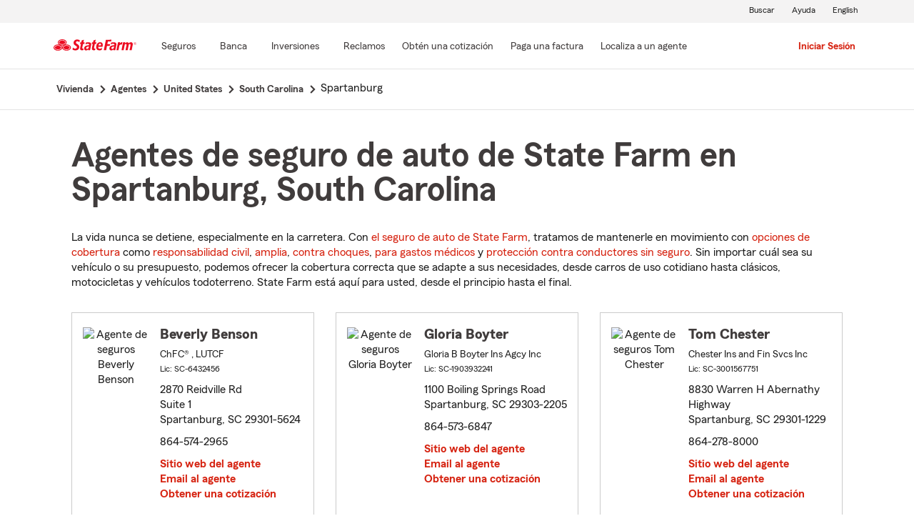

--- FILE ---
content_type: text/html;charset=UTF-8
request_url: https://es.statefarm.com/agent/us/sc/spartanburg
body_size: 7348
content:







	
		
		
		
		
		
		
		
	

	



	

	

	
	
	
		
		
	

	

	

	
	






<!DOCTYPE html>
<html lang="es-US">


	
	
	
	

	
	
	
		<head>
			<title>Spartanburg, South Carolina Agentes de seguros</title>
			<meta http-equiv="Content-Type" content="text/html; charset=UTF-8">
			<meta name="viewport" content="initial-scale=1.0">

			


<link rel="stylesheet"
	href="https://maxcdn.bootstrapcdn.com/bootstrap/4.0.0-alpha.6/css/bootstrap.min.css"
	type="text/css">
<link rel="stylesheet"
	href="https://static2.st8fm.com/es_US/dxl-1x/prod/css/lib/normalize.css"
	type="text/css" />
<link rel="stylesheet"
	href="https://static2.st8fm.com/es_US/dxl-1x/prod/css/1x.core.css"
	type="text/css" />
	


<script type="text/javascript"
	src="https://cdn-pci.optimizely.com/js/8421581994.js"></script>
<script async src="https://invocation.deel.c1.statefarm/deel.js"
	referrerpolicy="no-referrer-when-downgrade"></script>
<!-- <script type="text/javascript"
	src="https://static2.st8fm.com/en_US/applications/b2c/js/lib/launchtms_min.js"></script>  -->
<script type="text/javascript"
	src="https://ajax.googleapis.com/ajax/libs/jquery/3.2.1/jquery.min.js" ></script>
<script type="text/javascript"
	src="https://cdnjs.cloudflare.com/ajax/libs/handlebars.js/4.0.6/handlebars.js" ></script>
<script type="text/javascript"
	src="https://static2.st8fm.com/es_US/dxl-1x/prod/js/1x.core.js"></script>
<script type="text/javascript"
	src="https://static2.st8fm.com/es_US/dxl-1x/prod/js/1x.client.js"></script>
<script type="text/javascript"
	src="https://maxcdn.bootstrapcdn.com/bootstrap/4.0.0/js/bootstrap.min.js"></script>

<script
	src="https://cdnjs.cloudflare.com/ajax/libs/jquery-migrate/3.0.0/jquery-migrate.min.js" ></script>
<script type="text/javascript"
	src="https://cdnjs.cloudflare.com/ajax/libs/jquery.lazy/1.7.6/jquery.lazy.min.js" ></script>
<script type="text/javascript"
	src="https://cdnjs.cloudflare.com/ajax/libs/jquery.lazy/1.7.6/jquery.lazy.plugins.min.js"></script>
<script type="text/javascript"
	src="https://static2.st8fm.com/es_US/dxl/js/min/util.min.js"></script>


			<link itemprop="url" rel="canonical" href="https://es.statefarm.com/agent/us/sc/spartanburg" />
			<link rel="alternate" href="https://www.statefarm.com/agent/us/sc/spartanburg" hreflang="en" />
			
			
			
			
			
			
			
			
			
			
				
				<meta name="description"
					content="Encontrar un cercano Spartanburg, SC agente de seguros y obtenga una cotización gratis hoy! Sean cuales sean sus necesidades de seguro en South Carolina, State Farm® está aquí para ayudar a que la vida salga bien." />
				
				

				<script>
					if (typeof dataLayer === "undefined") {
						window.dataLayer = {
							da : {}
						};
					}
					window.dataLayer.screenChannel = "agent-locator";
					window.dataLayer.screenId = "spartanburg-sc-insurance-agents";
				</script>
			
			
			
			
			<meta name="format-detection" content="telephone=no">
			


	
	
	
	
		<link href="https://static2.st8fm.com/en_US/applications/agent/sf.gd.aoi.agentlocatormicrosite.agent-ROSA-1.13.0/styles/locator.min.css" rel="stylesheet">
		<!-- <link href="/agent/styles/locator.css" rel="stylesheet"> -->
	


			<meta name="workgroup" content="wg3299"/>
		</head>
	


<body class="-oneX-body--primary" data-language="es">

	
		
		

		
		
		
			<header id="oneX-header" data-type="1x-header-unauth" data-limited="false"
				data-language-url="https://www.statefarm.com/agent/us/sc/spartanburg"></header>
				
			
		
			<section class="-oneX-breadcrumbs -oneX-container-fluid">
			<div>
			<nav aria-label="breadcrumb">
				<ul>
					<li>
						<a href="https://es.statefarm.com">
							<span class="-oneX-breadcrumbs-link-name">
								Vivienda
							</span>
							<span class="-oneX-breadcrumbs-chevron"> </span>
						</a>
					</li>
					<li>
						<a href="https://www.statefarm.com/agent/">
							<span class="-oneX-breadcrumbs-link-name">
								Agentes
							</span>
							<span class="-oneX-breadcrumbs-chevron"> </span>
						</a>
					</li>
					<li>
						<a href="https://www.statefarm.com/agent/us">
							<span class="-oneX-breadcrumbs-link-name">
								United States
							</span>
							<span class="-oneX-breadcrumbs-chevron"> </span>
						</a>
					</li>
					<li>
						<a href="https://www.statefarm.com/agent/us/sc">
							<span class="-oneX-breadcrumbs-link-name">
								South Carolina
							</span>
							<span class="-oneX-breadcrumbs-chevron"> </span>
						</a>
					</li>
					<li>
						<span aria-current="page">
							Spartanburg
						</span>
					</li>
				</ul>
			</nav>
			  </div>
			</section>

		
		
	
	
	<div id="main-content-container" class="-oneX-container  -oneX "
		role="main">
		



<div class="-oneX-container">
	
	

	





<script type='application/ld+json'>

	{
		"@context": "https://schema.org",
		"@type": "WebPage",
		"name": "Agentes de seguro de auto de State Farm en Spartanburg, South Carolina",
		"url": "https://es.statefarm.com/agent/us/sc/spartanburg",
		"description": "Obtenga una cotización de seguro de carros económico a través de un agente de seguros de State Farm en Spartanburg, South Carolina.",
		"publisher": {
			"@id": "https://www.statefarm.com/#organization"
		},
		"provider": {
			"@id": "https://www.statefarm.com/#organization"
		},
		"mainEntity": {
		  "@type": "ItemList",
		  "itemListElement": [
			
				{
				"@type": "InsuranceAgency",
				"@id": "https://es.statefarm.com/agent/us/sc/spartanburg/beverly-benson-nm3xw1ys000",
				"name": "Beverly Benson",
				"url": "https://es.statefarm.com/agent/us/sc/spartanburg/beverly-benson-nm3xw1ys000",
				"description": "Contacte a: Spartanburg Agente de State Farm Beverly Benson en 864-574-2965 para un seguro de vida, vivienda, automóvil y más.",
				"address" : {
					"@type": "PostalAddress",
					"streetAddress": "2870 Reidville Rd Suite 1",
					"addressLocality": "Spartanburg",
					"addressRegion": "SC",
					"postalCode": "29301-5624",
					"addressCountry": "US"
				},
				"telephone" : "8645742965"
			},
			
				{
				"@type": "InsuranceAgency",
				"@id": "https://es.statefarm.com/agent/us/sc/spartanburg/gloria-boyter-7qphv1ys000",
				"name": "Gloria Boyter",
				"url": "https://es.statefarm.com/agent/us/sc/spartanburg/gloria-boyter-7qphv1ys000",
				"description": "Contacte a: Spartanburg Agente de State Farm Gloria Boyter en 864-573-6847 para un seguro de vida, vivienda, automóvil y más.",
				"address" : {
					"@type": "PostalAddress",
					"streetAddress": "1100 Boiling Springs Road ",
					"addressLocality": "Spartanburg",
					"addressRegion": "SC",
					"postalCode": "29303-2205",
					"addressCountry": "US"
				},
				"telephone" : "8645736847"
			},
			
				{
				"@type": "InsuranceAgency",
				"@id": "https://es.statefarm.com/agent/us/sc/spartanburg/tom-chester-xj5lq1ys000",
				"name": "Tom Chester",
				"url": "https://es.statefarm.com/agent/us/sc/spartanburg/tom-chester-xj5lq1ys000",
				"description": "Contacte a: Spartanburg Agente de State Farm Tom Chester en 864-278-8000 para un seguro de vida, vivienda, automóvil y más.",
				"address" : {
					"@type": "PostalAddress",
					"streetAddress": "8830 Warren H Abernathy Highway ",
					"addressLocality": "Spartanburg",
					"addressRegion": "SC",
					"postalCode": "29301-1229",
					"addressCountry": "US"
				},
				"telephone" : "8642788000"
			},
			
				{
				"@type": "InsuranceAgency",
				"@id": "https://es.statefarm.com/agent/us/sc/spartanburg/ricardo-da-silva-w8vz894qnge",
				"name": "Ricardo da Silva",
				"url": "https://es.statefarm.com/agent/us/sc/spartanburg/ricardo-da-silva-w8vz894qnge",
				"description": "Contacte a: Spartanburg Agente de State Farm Ricardo da Silva en 864-641-3731 para un seguro de vida, vivienda, automóvil y más.",
				"address" : {
					"@type": "PostalAddress",
					"streetAddress": "1040 Fernwood Glendale Road Ste 34 ",
					"addressLocality": "Spartanburg",
					"addressRegion": "SC",
					"postalCode": "29307-2336",
					"addressCountry": "US"
				},
				"telephone" : "8646413731"
			},
			
				{
				"@type": "InsuranceAgency",
				"@id": "https://es.statefarm.com/agent/us/sc/spartanburg/cliff-gaubert-1wflr1ys000",
				"name": "Cliff Gaubert",
				"url": "https://es.statefarm.com/agent/us/sc/spartanburg/cliff-gaubert-1wflr1ys000",
				"description": "Contacte a: Spartanburg Agente de State Farm Cliff Gaubert en 864-597-1200 para un seguro de vida, vivienda, automóvil y más.",
				"address" : {
					"@type": "PostalAddress",
					"streetAddress": "844 East Main Street ",
					"addressLocality": "Spartanburg",
					"addressRegion": "SC",
					"postalCode": "29302-2000",
					"addressCountry": "US"
				},
				"telephone" : "8645971200"
			},
			
				{
				"@type": "InsuranceAgency",
				"@id": "https://es.statefarm.com/agent/us/sc/spartanburg/rupert-hodges-rb1qx1ys000",
				"name": "Rupert Hodges",
				"url": "https://es.statefarm.com/agent/us/sc/spartanburg/rupert-hodges-rb1qx1ys000",
				"description": "Contacte a: Spartanburg Agente de State Farm Rupert Hodges en 864-585-9130 para un seguro de vida, vivienda, automóvil y más.",
				"address" : {
					"@type": "PostalAddress",
					"streetAddress": "191 Fernwood Drive ",
					"addressLocality": "Spartanburg",
					"addressRegion": "SC",
					"postalCode": "29307-2236",
					"addressCountry": "US"
				},
				"telephone" : "8645859130"
			},
			
				{
				"@type": "InsuranceAgency",
				"@id": "https://es.statefarm.com/agent/us/sc/spartanburg/bill-jenkinson-sl69d43k000",
				"name": "Bill Jenkinson",
				"url": "https://es.statefarm.com/agent/us/sc/spartanburg/bill-jenkinson-sl69d43k000",
				"description": "Contacte a: Spartanburg Agente de State Farm Bill Jenkinson en 864-582-6600 para un seguro de vida, vivienda, automóvil y más.",
				"address" : {
					"@type": "PostalAddress",
					"streetAddress": "327 N Pine Street ",
					"addressLocality": "Spartanburg",
					"addressRegion": "SC",
					"postalCode": "29302-1668",
					"addressCountry": "US"
				},
				"telephone" : "8645826600"
			},
			
				{
				"@type": "InsuranceAgency",
				"@id": "https://es.statefarm.com/agent/us/sc/spartanburg/monty-kirby-wb7wr1ys000",
				"name": "Monty Kirby",
				"url": "https://es.statefarm.com/agent/us/sc/spartanburg/monty-kirby-wb7wr1ys000",
				"description": "Contacte a: Spartanburg Agente de State Farm Monty Kirby en 864-574-2253 para un seguro de vida, vivienda, automóvil y más.",
				"address" : {
					"@type": "PostalAddress",
					"streetAddress": "222 E Blackstock Road ",
					"addressLocality": "Spartanburg",
					"addressRegion": "SC",
					"postalCode": "29301-2627",
					"addressCountry": "US"
				},
				"telephone" : "8645742253"
			},
			
				{
				"@type": "InsuranceAgency",
				"@id": "https://es.statefarm.com/agent/us/sc/spartanburg/don-martin-72k7v1ys000",
				"name": "Don Martin",
				"url": "https://es.statefarm.com/agent/us/sc/spartanburg/don-martin-72k7v1ys000",
				"description": "Contacte a: Spartanburg Agente de State Farm Don Martin en 864-587-6060 para un seguro de vida, vivienda, automóvil y más.",
				"address" : {
					"@type": "PostalAddress",
					"streetAddress": "1600 John B White Sr Blvd Ste 1006",
					"addressLocality": "Spartanburg",
					"addressRegion": "SC",
					"postalCode": "29301-4407",
					"addressCountry": "US"
				},
				"telephone" : "8645876060"
			},
			
				{
				"@type": "InsuranceAgency",
				"@id": "https://es.statefarm.com/agent/us/sc/spartanburg/steve-miller-6z5y51ys000",
				"name": "Steve Miller",
				"url": "https://es.statefarm.com/agent/us/sc/spartanburg/steve-miller-6z5y51ys000",
				"description": "Contacte a: Spartanburg Agente de State Farm Steve Miller en 864-582-4548 para un seguro de vida, vivienda, automóvil y más.",
				"address" : {
					"@type": "PostalAddress",
					"streetAddress": "188 W. Henry Street ",
					"addressLocality": "Spartanburg",
					"addressRegion": "SC",
					"postalCode": "29306",
					"addressCountry": "US"
				},
				"telephone" : "8645824548"
			},
			
				{
				"@type": "InsuranceAgency",
				"@id": "https://es.statefarm.com/agent/us/sc/spartanburg/chad-wagner-qjb762wy000",
				"name": "Chad Wagner",
				"url": "https://es.statefarm.com/agent/us/sc/spartanburg/chad-wagner-qjb762wy000",
				"description": "Contacte a: Spartanburg Agente de State Farm Chad Wagner en 864-585-7999 para un seguro de vida, vivienda, automóvil y más.",
				"address" : {
					"@type": "PostalAddress",
					"streetAddress": "1074 Asheville Highway ",
					"addressLocality": "Spartanburg",
					"addressRegion": "SC",
					"postalCode": "29303-2635",
					"addressCountry": "US"
				},
				"telephone" : "8645857999"
			}
			
		  ]
		},
		"breadcrumb":{
			"@type":"BreadcrumbList",
			"itemListElement":[
				{
					"@type":"ListItem",
					"position":1,
					"name":"Vivienda",
					"item":"https://es.statefarm.com"
				},
				{
					"@type":"ListItem",
					"position":2,
					"name":"Agentes",
					"item":"https://www.statefarm.com/agent/"
				},
				{
					"@type":"ListItem",
					"position":3,
					"name":"United States",
					"item":"https://www.statefarm.com/agent/us"
				},
				{
					"@type":"ListItem",
					"position":4,
					"name":"South Carolina",
					"item":"https://www.statefarm.com/agent/us/sc"
				},
				{
					"@type":"ListItem",
					"position":5,
					"name":"Spartanburg, South Carolina",
					"item":"https://es.statefarm.com/agent/us/sc/spartanburg"
				}
			]
		}    
	}

</script>



		<div id="agentListName" class="tenPixel-topSpace">
				<h1 id="AgentListTitle" style="margin-top: 40px;">Agentes de seguro de auto de State Farm en Spartanburg, South Carolina</h1>
				<div style="margin-top: 24px;">
					<p>La vida nunca se detiene, especialmente en la carretera. Con <a href='https://es.statefarm.com/seguro/auto'  class='-oneX-link--inline'>el seguro de auto de State Farm</a>, tratamos de mantenerle en movimiento con <a href='https://es.statefarm.com/seguro/auto/opciones-de-cobertura'  class='-oneX-link--inline'>opciones de cobertura</a> como <a href='https://es.statefarm.com/seguro/auto/opciones-de-cobertura/cobertura-de-responsabilidad-civil'  class='-oneX-link--inline'>responsabilidad civil</a>, <a href='https://es.statefarm.com/seguro/auto/opciones-de-cobertura/cobertura-amplia'  class='-oneX-link--inline'>amplia</a>, <a href='https://es.statefarm.com/seguro/auto/opciones-de-cobertura/cobertura-contra-choques'  class='-oneX-link--inline'>contra choques</a>, <a href='https://es.statefarm.com/seguro/auto/opciones-de-cobertura/cobertura-de-pagos-medicos'  class='-oneX-link--inline'>para gastos médicos</a> y <a href='https://es.statefarm.com/seguro/auto/opciones-de-cobertura/cobertura-no-asegurada-y-subasegurada'  class='-oneX-link--inline'>protección contra conductores sin seguro</a>. Sin importar cuál sea su vehículo o su presupuesto, podemos ofrecer la cobertura correcta que se adapte a sus necesidades, desde carros de uso cotidiano hasta clásicos, motocicletas y vehículos todoterreno. State Farm está aquí para usted, desde el principio hasta el final.</p>
				</div>
		</div>

		<div class="-oneX-row">
			
				<div class="-oneX-col-xl-4 -oneX-col-lg-4 -oneX-col-md-6 -oneX-col-sm-12 paddingClass" >
					<div id="agent-details-R4W2M4M45P5" class="borderSeo">
						<div class="row-fluid twentyPixel-topSpace"></div>
						




<div class="assoc-id-class -oneX-row">
	<div class="-oneX-col-4 seo-photo-align">
		<img src="https://ac2.st8fm.com/associate-photos/N/NM3XW1YS000/formalColorThumb.jpg" class="agentPictureUrl"
			id="agentPictureUrl-NM3XW1YS000"
			alt="Agente de seguros Beverly Benson" />
	</div>
	<div class="-oneX-col-7">
		<h2 class="-oneX-row -oneX-heading--h5">
			<b>Beverly Benson </b>
		</h2>
		<div class="-oneX-row -oneX-body--secondary ">
			
				
					ChFC®
					, LUTCF
			
		</div>
		<div class="-oneX-row -oneX-body--secondary "></div>
		<div class="-oneX-row -oneX-body--tertiary">
			
				<div>Lic:
					SC-6432456</div>
			
		</div>
		<div class="row-fluid tenPixel-topSpace"></div>

		<div class="hidden-phone">
			<div class="-oneX-row -oneX-body--primary">
				<div>2870 Reidville Rd</div>
			</div>
			<div class="-oneX-row -oneX-body--primary">
				<div>Suite 1</div>
			</div>
			<div class="-oneX-row -oneX-body--primary">
				<div>Spartanburg,
					SC
					29301-5624</div>
			</div>
		</div>

		<div class="visible-phone">
			<div class="-oneX-row -oneX-body--primary">
				
				
				<a class="-oneX-link--inline"
					href="https://es.statefarm.com/agent/us/sc/spartanburg/beverly-benson-nm3xw1ys000/map?officeAssociateId=R4W2M4M45P5&fromLocation=29301-5624"
					target="_blank"> 2870 Reidville Rd<br />
					Suite 1<br />
					Spartanburg,&nbsp;SC&nbsp;29301-5624
					<span class="hide-offscreen"> opens in new window</span>
				</a>
			</div>
		</div>

		<div class="row-fluid tenPixel-topSpace"></div>

		<div class="-oneX-row -oneX-body--primary">
			
				<div class="hidden-phone">
					<div>864-574-2965</div>
				</div>
				<div class="visible-phone">
					<a class="-oneX-link--inline"
						href="tel:8645742965">864-574-2965</a>
				</div>
			
		</div>

		<div class="row-fluid tenPixel-topSpace"></div>

		
				
			<div class="-oneX-row -oneX-body--primary">
				<a href="https://es.statefarm.com/agent/us/sc/spartanburg/beverly-benson-nm3xw1ys000" target="_blank"
					title="Agent Website Beverly Benson"
					id="visitAgentSite-R4W2M4M45P5"
					class="-oneX-link--block">Sitio web del agente</a>
			</div>
			<div class="seo-email-agent -oneX-row -oneX-body--primary">
				<a title="Email Agent Beverly Benson" 
					tabindex="0" role = "link"
					class="-oneX-link--block open-agent-email-link"
					data-associate-id="NM3XW1YS000">Email al agente</a>
			</div>
			<div class="-oneX-row -oneX-body--primary">
				<a href="https://es.statefarm.com/agent/us/sc/spartanburg/beverly-benson-nm3xw1ys000#quote-section" target="_blank"
					title="Get a Quote with Beverly Benson"
					id="getQuote-R4W2M4M45P5"
					class="-oneX-link--block">Obtener una cotización</a>
			</div>
		
		
		
			
			
				<div class="-oneX-row field-hidden-desktop -oneX-body--primary">
					<a href="sms:8645742965"
						title="Text Agent Beverly Benson"
						class="-oneX-link--block">Agente de texto</a>
				</div>
			
		
	</div>
</div>

						<div class="row-fluid twentyPixel-topSpace"></div>
					</div>
				</div>
			
				<div class="-oneX-col-xl-4 -oneX-col-lg-4 -oneX-col-md-6 -oneX-col-sm-12 paddingClass" >
					<div id="agent-details-417RH4M4SP5" class="borderSeo">
						<div class="row-fluid twentyPixel-topSpace"></div>
						




<div class="assoc-id-class -oneX-row">
	<div class="-oneX-col-4 seo-photo-align">
		<img src="https://ac1.st8fm.com/associate-photos/7/7QPHV1YS000/formalColorThumb.jpg" class="agentPictureUrl"
			id="agentPictureUrl-7QPHV1YS000"
			alt="Agente de seguros Gloria Boyter" />
	</div>
	<div class="-oneX-col-7">
		<h2 class="-oneX-row -oneX-heading--h5">
			<b>Gloria Boyter </b>
		</h2>
		<div class="-oneX-row -oneX-body--secondary ">
			
		</div>
		<div class="-oneX-row -oneX-body--secondary ">Gloria B Boyter Ins Agcy Inc</div>
		<div class="-oneX-row -oneX-body--tertiary">
			
				<div>Lic:
					SC-1903932241</div>
			
		</div>
		<div class="row-fluid tenPixel-topSpace"></div>

		<div class="hidden-phone">
			<div class="-oneX-row -oneX-body--primary">
				<div>1100 Boiling Springs Road</div>
			</div>
			<div class="-oneX-row -oneX-body--primary">
				<div></div>
			</div>
			<div class="-oneX-row -oneX-body--primary">
				<div>Spartanburg,
					SC
					29303-2205</div>
			</div>
		</div>

		<div class="visible-phone">
			<div class="-oneX-row -oneX-body--primary">
				
				
				<a class="-oneX-link--inline"
					href="https://es.statefarm.com/agent/us/sc/spartanburg/gloria-boyter-7qphv1ys000/map?officeAssociateId=417RH4M4SP5&fromLocation=29303-2205"
					target="_blank"> 1100 Boiling Springs Road<br />
					Spartanburg,&nbsp;SC&nbsp;29303-2205
					<span class="hide-offscreen"> opens in new window</span>
				</a>
			</div>
		</div>

		<div class="row-fluid tenPixel-topSpace"></div>

		<div class="-oneX-row -oneX-body--primary">
			
				<div class="hidden-phone">
					<div>864-573-6847</div>
				</div>
				<div class="visible-phone">
					<a class="-oneX-link--inline"
						href="tel:8645736847">864-573-6847</a>
				</div>
			
		</div>

		<div class="row-fluid tenPixel-topSpace"></div>

		
				
			<div class="-oneX-row -oneX-body--primary">
				<a href="https://es.statefarm.com/agent/us/sc/spartanburg/gloria-boyter-7qphv1ys000" target="_blank"
					title="Agent Website Gloria Boyter"
					id="visitAgentSite-417RH4M4SP5"
					class="-oneX-link--block">Sitio web del agente</a>
			</div>
			<div class="seo-email-agent -oneX-row -oneX-body--primary">
				<a title="Email Agent Gloria Boyter" 
					tabindex="0" role = "link"
					class="-oneX-link--block open-agent-email-link"
					data-associate-id="7QPHV1YS000">Email al agente</a>
			</div>
			<div class="-oneX-row -oneX-body--primary">
				<a href="https://es.statefarm.com/agent/us/sc/spartanburg/gloria-boyter-7qphv1ys000#quote-section" target="_blank"
					title="Get a Quote with Gloria Boyter"
					id="getQuote-417RH4M4SP5"
					class="-oneX-link--block">Obtener una cotización</a>
			</div>
		
		
		
			
			
				<div class="-oneX-row field-hidden-desktop -oneX-body--primary">
					<a href="sms:8645736847"
						title="Text Agent Gloria Boyter"
						class="-oneX-link--block">Agente de texto</a>
				</div>
			
		
	</div>
</div>

						<div class="row-fluid twentyPixel-topSpace"></div>
					</div>
				</div>
			
				<div class="-oneX-col-xl-4 -oneX-col-lg-4 -oneX-col-md-6 -oneX-col-sm-12 paddingClass" >
					<div id="agent-details-35LZS4M4HP5" class="borderSeo">
						<div class="row-fluid twentyPixel-topSpace"></div>
						




<div class="assoc-id-class -oneX-row">
	<div class="-oneX-col-4 seo-photo-align">
		<img src="https://ac1.st8fm.com/associate-photos/X/XJ5LQ1YS000/formalColorThumb.jpg" class="agentPictureUrl"
			id="agentPictureUrl-XJ5LQ1YS000"
			alt="Agente de seguros Tom Chester" />
	</div>
	<div class="-oneX-col-7">
		<h2 class="-oneX-row -oneX-heading--h5">
			<b>Tom Chester </b>
		</h2>
		<div class="-oneX-row -oneX-body--secondary ">
			
		</div>
		<div class="-oneX-row -oneX-body--secondary ">Chester Ins and Fin Svcs Inc</div>
		<div class="-oneX-row -oneX-body--tertiary">
			
				<div>Lic:
					SC-3001567751</div>
			
		</div>
		<div class="row-fluid tenPixel-topSpace"></div>

		<div class="hidden-phone">
			<div class="-oneX-row -oneX-body--primary">
				<div>8830 Warren H Abernathy Highway</div>
			</div>
			<div class="-oneX-row -oneX-body--primary">
				<div></div>
			</div>
			<div class="-oneX-row -oneX-body--primary">
				<div>Spartanburg,
					SC
					29301-1229</div>
			</div>
		</div>

		<div class="visible-phone">
			<div class="-oneX-row -oneX-body--primary">
				
				
				<a class="-oneX-link--inline"
					href="https://es.statefarm.com/agent/us/sc/spartanburg/tom-chester-xj5lq1ys000/map?officeAssociateId=35LZS4M4HP5&fromLocation=29301-1229"
					target="_blank"> 8830 Warren H Abernathy Highway<br />
					Spartanburg,&nbsp;SC&nbsp;29301-1229
					<span class="hide-offscreen"> opens in new window</span>
				</a>
			</div>
		</div>

		<div class="row-fluid tenPixel-topSpace"></div>

		<div class="-oneX-row -oneX-body--primary">
			
				<div class="hidden-phone">
					<div>864-278-8000</div>
				</div>
				<div class="visible-phone">
					<a class="-oneX-link--inline"
						href="tel:8642788000">864-278-8000</a>
				</div>
			
		</div>

		<div class="row-fluid tenPixel-topSpace"></div>

		
				
			<div class="-oneX-row -oneX-body--primary">
				<a href="https://es.statefarm.com/agent/us/sc/spartanburg/tom-chester-xj5lq1ys000" target="_blank"
					title="Agent Website Tom Chester"
					id="visitAgentSite-35LZS4M4HP5"
					class="-oneX-link--block">Sitio web del agente</a>
			</div>
			<div class="seo-email-agent -oneX-row -oneX-body--primary">
				<a title="Email Agent Tom Chester" 
					tabindex="0" role = "link"
					class="-oneX-link--block open-agent-email-link"
					data-associate-id="XJ5LQ1YS000">Email al agente</a>
			</div>
			<div class="-oneX-row -oneX-body--primary">
				<a href="https://es.statefarm.com/agent/us/sc/spartanburg/tom-chester-xj5lq1ys000#quote-section" target="_blank"
					title="Get a Quote with Tom Chester"
					id="getQuote-35LZS4M4HP5"
					class="-oneX-link--block">Obtener una cotización</a>
			</div>
		
		
		
			
			
				<div class="-oneX-row field-hidden-desktop -oneX-body--primary">
					<a href="sms:8642788000"
						title="Text Agent Tom Chester"
						class="-oneX-link--block">Agente de texto</a>
				</div>
			
		
	</div>
</div>

						<div class="row-fluid twentyPixel-topSpace"></div>
					</div>
				</div>
			
				<div class="-oneX-col-xl-4 -oneX-col-lg-4 -oneX-col-md-6 -oneX-col-sm-12 paddingClass" >
					<div id="agent-details-L3DD0B684GF" class="borderSeo">
						<div class="row-fluid twentyPixel-topSpace"></div>
						




<div class="assoc-id-class -oneX-row">
	<div class="-oneX-col-4 seo-photo-align">
		<img src="https://ac1.st8fm.com/associate-photos/W/W8VZ894QNGE/formalColorThumb.jpg" class="agentPictureUrl"
			id="agentPictureUrl-W8VZ894QNGE"
			alt="Agente de seguros Ricardo da Silva" />
	</div>
	<div class="-oneX-col-7">
		<h2 class="-oneX-row -oneX-heading--h5">
			<b>Ricardo da Silva </b>
		</h2>
		<div class="-oneX-row -oneX-body--secondary ">
			
		</div>
		<div class="-oneX-row -oneX-body--secondary ">Ricardo da Silva Ins Agcy Inc</div>
		<div class="-oneX-row -oneX-body--tertiary">
			
				<div>Lic:
					SC-3002190721</div>
			
		</div>
		<div class="row-fluid tenPixel-topSpace"></div>

		<div class="hidden-phone">
			<div class="-oneX-row -oneX-body--primary">
				<div>1040 Fernwood Glendale Road Ste 34</div>
			</div>
			<div class="-oneX-row -oneX-body--primary">
				<div></div>
			</div>
			<div class="-oneX-row -oneX-body--primary">
				<div>Spartanburg,
					SC
					29307-2336</div>
			</div>
		</div>

		<div class="visible-phone">
			<div class="-oneX-row -oneX-body--primary">
				
				
				<a class="-oneX-link--inline"
					href="https://es.statefarm.com/agent/us/sc/spartanburg/ricardo-da-silva-w8vz894qnge/map?officeAssociateId=L3DD0B684GF&fromLocation=29307-2336"
					target="_blank"> 1040 Fernwood Glendale Road Ste 34<br />
					Spartanburg,&nbsp;SC&nbsp;29307-2336
					<span class="hide-offscreen"> opens in new window</span>
				</a>
			</div>
		</div>

		<div class="row-fluid tenPixel-topSpace"></div>

		<div class="-oneX-row -oneX-body--primary">
			
				<div class="hidden-phone">
					<div>864-641-3731</div>
				</div>
				<div class="visible-phone">
					<a class="-oneX-link--inline"
						href="tel:8646413731">864-641-3731</a>
				</div>
			
		</div>

		<div class="row-fluid tenPixel-topSpace"></div>

		
				
			<div class="-oneX-row -oneX-body--primary">
				<a href="https://es.statefarm.com/agent/us/sc/spartanburg/ricardo-da-silva-w8vz894qnge" target="_blank"
					title="Agent Website Ricardo da Silva"
					id="visitAgentSite-L3DD0B684GF"
					class="-oneX-link--block">Sitio web del agente</a>
			</div>
			<div class="seo-email-agent -oneX-row -oneX-body--primary">
				<a title="Email Agent Ricardo da Silva" 
					tabindex="0" role = "link"
					class="-oneX-link--block open-agent-email-link"
					data-associate-id="W8VZ894QNGE">Email al agente</a>
			</div>
			<div class="-oneX-row -oneX-body--primary">
				<a href="https://es.statefarm.com/agent/us/sc/spartanburg/ricardo-da-silva-w8vz894qnge#quote-section" target="_blank"
					title="Get a Quote with Ricardo da Silva"
					id="getQuote-L3DD0B684GF"
					class="-oneX-link--block">Obtener una cotización</a>
			</div>
		
		
		
			
			
				<div class="-oneX-row field-hidden-desktop -oneX-body--primary">
					<a href="sms:8646413731"
						title="Text Agent Ricardo da Silva"
						class="-oneX-link--block">Agente de texto</a>
				</div>
			
		
	</div>
</div>

						<div class="row-fluid twentyPixel-topSpace"></div>
					</div>
				</div>
			
				<div class="-oneX-col-xl-4 -oneX-col-lg-4 -oneX-col-md-6 -oneX-col-sm-12 paddingClass" >
					<div id="agent-details-8WRMN4M41P5" class="borderSeo">
						<div class="row-fluid twentyPixel-topSpace"></div>
						




<div class="assoc-id-class -oneX-row">
	<div class="-oneX-col-4 seo-photo-align">
		<img src="https://ac1.st8fm.com/associate-photos/1/1WFLR1YS000/formalColorThumb.jpg" class="agentPictureUrl"
			id="agentPictureUrl-1WFLR1YS000"
			alt="Agente de seguros Cliff Gaubert" />
	</div>
	<div class="-oneX-col-7">
		<h2 class="-oneX-row -oneX-heading--h5">
			<b>Cliff Gaubert </b>
		</h2>
		<div class="-oneX-row -oneX-body--secondary ">
			
		</div>
		<div class="-oneX-row -oneX-body--secondary ">Cliff Gaubert Ins Agcy Inc</div>
		<div class="-oneX-row -oneX-body--tertiary">
			
				<div>Lic:
					SC-1906231915</div>
			
		</div>
		<div class="row-fluid tenPixel-topSpace"></div>

		<div class="hidden-phone">
			<div class="-oneX-row -oneX-body--primary">
				<div>844 East Main Street</div>
			</div>
			<div class="-oneX-row -oneX-body--primary">
				<div></div>
			</div>
			<div class="-oneX-row -oneX-body--primary">
				<div>Spartanburg,
					SC
					29302-2000</div>
			</div>
		</div>

		<div class="visible-phone">
			<div class="-oneX-row -oneX-body--primary">
				
				
				<a class="-oneX-link--inline"
					href="https://es.statefarm.com/agent/us/sc/spartanburg/cliff-gaubert-1wflr1ys000/map?officeAssociateId=8WRMN4M41P5&fromLocation=29302-2000"
					target="_blank"> 844 East Main Street<br />
					Spartanburg,&nbsp;SC&nbsp;29302-2000
					<span class="hide-offscreen"> opens in new window</span>
				</a>
			</div>
		</div>

		<div class="row-fluid tenPixel-topSpace"></div>

		<div class="-oneX-row -oneX-body--primary">
			
				<div class="hidden-phone">
					<div>864-597-1200</div>
				</div>
				<div class="visible-phone">
					<a class="-oneX-link--inline"
						href="tel:8645971200">864-597-1200</a>
				</div>
			
		</div>

		<div class="row-fluid tenPixel-topSpace"></div>

		
				
			<div class="-oneX-row -oneX-body--primary">
				<a href="https://es.statefarm.com/agent/us/sc/spartanburg/cliff-gaubert-1wflr1ys000" target="_blank"
					title="Agent Website Cliff Gaubert"
					id="visitAgentSite-8WRMN4M41P5"
					class="-oneX-link--block">Sitio web del agente</a>
			</div>
			<div class="seo-email-agent -oneX-row -oneX-body--primary">
				<a title="Email Agent Cliff Gaubert" 
					tabindex="0" role = "link"
					class="-oneX-link--block open-agent-email-link"
					data-associate-id="1WFLR1YS000">Email al agente</a>
			</div>
			<div class="-oneX-row -oneX-body--primary">
				<a href="https://es.statefarm.com/agent/us/sc/spartanburg/cliff-gaubert-1wflr1ys000#quote-section" target="_blank"
					title="Get a Quote with Cliff Gaubert"
					id="getQuote-8WRMN4M41P5"
					class="-oneX-link--block">Obtener una cotización</a>
			</div>
		
		
		
			
			
				<div class="-oneX-row field-hidden-desktop -oneX-body--primary">
					<a href="sms:8645971200"
						title="Text Agent Cliff Gaubert"
						class="-oneX-link--block">Agente de texto</a>
				</div>
			
		
	</div>
</div>

						<div class="row-fluid twentyPixel-topSpace"></div>
					</div>
				</div>
			
				<div class="-oneX-col-xl-4 -oneX-col-lg-4 -oneX-col-md-6 -oneX-col-sm-12 paddingClass" >
					<div id="agent-details-6YRZ64M4VP5" class="borderSeo">
						<div class="row-fluid twentyPixel-topSpace"></div>
						




<div class="assoc-id-class -oneX-row">
	<div class="-oneX-col-4 seo-photo-align">
		<img src="https://ac1.st8fm.com/associate-photos/R/RB1QX1YS000/formalColorThumb.jpg" class="agentPictureUrl"
			id="agentPictureUrl-RB1QX1YS000"
			alt="Agente de seguros Rupert Hodges" />
	</div>
	<div class="-oneX-col-7">
		<h2 class="-oneX-row -oneX-heading--h5">
			<b>Rupert Hodges </b>
		</h2>
		<div class="-oneX-row -oneX-body--secondary ">
			
		</div>
		<div class="-oneX-row -oneX-body--secondary "></div>
		<div class="-oneX-row -oneX-body--tertiary">
			
				<div>Lic:
					SC-6417464</div>
			
		</div>
		<div class="row-fluid tenPixel-topSpace"></div>

		<div class="hidden-phone">
			<div class="-oneX-row -oneX-body--primary">
				<div>191 Fernwood Drive</div>
			</div>
			<div class="-oneX-row -oneX-body--primary">
				<div></div>
			</div>
			<div class="-oneX-row -oneX-body--primary">
				<div>Spartanburg,
					SC
					29307-2236</div>
			</div>
		</div>

		<div class="visible-phone">
			<div class="-oneX-row -oneX-body--primary">
				
				
				<a class="-oneX-link--inline"
					href="https://es.statefarm.com/agent/us/sc/spartanburg/rupert-hodges-rb1qx1ys000/map?officeAssociateId=6YRZ64M4VP5&fromLocation=29307-2236"
					target="_blank"> 191 Fernwood Drive<br />
					Spartanburg,&nbsp;SC&nbsp;29307-2236
					<span class="hide-offscreen"> opens in new window</span>
				</a>
			</div>
		</div>

		<div class="row-fluid tenPixel-topSpace"></div>

		<div class="-oneX-row -oneX-body--primary">
			
				<div class="hidden-phone">
					<div>864-585-9130</div>
				</div>
				<div class="visible-phone">
					<a class="-oneX-link--inline"
						href="tel:8645859130">864-585-9130</a>
				</div>
			
		</div>

		<div class="row-fluid tenPixel-topSpace"></div>

		
				
			<div class="-oneX-row -oneX-body--primary">
				<a href="https://es.statefarm.com/agent/us/sc/spartanburg/rupert-hodges-rb1qx1ys000" target="_blank"
					title="Agent Website Rupert Hodges"
					id="visitAgentSite-6YRZ64M4VP5"
					class="-oneX-link--block">Sitio web del agente</a>
			</div>
			<div class="seo-email-agent -oneX-row -oneX-body--primary">
				<a title="Email Agent Rupert Hodges" 
					tabindex="0" role = "link"
					class="-oneX-link--block open-agent-email-link"
					data-associate-id="RB1QX1YS000">Email al agente</a>
			</div>
			<div class="-oneX-row -oneX-body--primary">
				<a href="https://es.statefarm.com/agent/us/sc/spartanburg/rupert-hodges-rb1qx1ys000#quote-section" target="_blank"
					title="Get a Quote with Rupert Hodges"
					id="getQuote-6YRZ64M4VP5"
					class="-oneX-link--block">Obtener una cotización</a>
			</div>
		
		
		
			
			
		
	</div>
</div>

						<div class="row-fluid twentyPixel-topSpace"></div>
					</div>
				</div>
			
				<div class="-oneX-col-xl-4 -oneX-col-lg-4 -oneX-col-md-6 -oneX-col-sm-12 paddingClass" >
					<div id="agent-details-K7BFN4M48P5" class="borderSeo">
						<div class="row-fluid twentyPixel-topSpace"></div>
						




<div class="assoc-id-class -oneX-row">
	<div class="-oneX-col-4 seo-photo-align">
		<img src="https://ac1.st8fm.com/associate-photos/S/SL69D43K000/formalColorThumb.jpg" class="agentPictureUrl"
			id="agentPictureUrl-SL69D43K000"
			alt="Agente de seguros Bill Jenkinson" />
	</div>
	<div class="-oneX-col-7">
		<h2 class="-oneX-row -oneX-heading--h5">
			<b>Bill Jenkinson </b>
		</h2>
		<div class="-oneX-row -oneX-body--secondary ">
			
		</div>
		<div class="-oneX-row -oneX-body--secondary "></div>
		<div class="-oneX-row -oneX-body--tertiary">
			
				<div>Lic:
					SC-8677296</div>
			
		</div>
		<div class="row-fluid tenPixel-topSpace"></div>

		<div class="hidden-phone">
			<div class="-oneX-row -oneX-body--primary">
				<div>327 N Pine Street</div>
			</div>
			<div class="-oneX-row -oneX-body--primary">
				<div></div>
			</div>
			<div class="-oneX-row -oneX-body--primary">
				<div>Spartanburg,
					SC
					29302-1668</div>
			</div>
		</div>

		<div class="visible-phone">
			<div class="-oneX-row -oneX-body--primary">
				
				
				<a class="-oneX-link--inline"
					href="https://es.statefarm.com/agent/us/sc/spartanburg/bill-jenkinson-sl69d43k000/map?officeAssociateId=K7BFN4M48P5&fromLocation=29302-1668"
					target="_blank"> 327 N Pine Street<br />
					Spartanburg,&nbsp;SC&nbsp;29302-1668
					<span class="hide-offscreen"> opens in new window</span>
				</a>
			</div>
		</div>

		<div class="row-fluid tenPixel-topSpace"></div>

		<div class="-oneX-row -oneX-body--primary">
			
				<div class="hidden-phone">
					<div>864-582-6600</div>
				</div>
				<div class="visible-phone">
					<a class="-oneX-link--inline"
						href="tel:8645826600">864-582-6600</a>
				</div>
			
		</div>

		<div class="row-fluid tenPixel-topSpace"></div>

		
				
			<div class="-oneX-row -oneX-body--primary">
				<a href="https://es.statefarm.com/agent/us/sc/spartanburg/bill-jenkinson-sl69d43k000" target="_blank"
					title="Agent Website Bill Jenkinson"
					id="visitAgentSite-K7BFN4M48P5"
					class="-oneX-link--block">Sitio web del agente</a>
			</div>
			<div class="seo-email-agent -oneX-row -oneX-body--primary">
				<a title="Email Agent Bill Jenkinson" 
					tabindex="0" role = "link"
					class="-oneX-link--block open-agent-email-link"
					data-associate-id="SL69D43K000">Email al agente</a>
			</div>
			<div class="-oneX-row -oneX-body--primary">
				<a href="https://es.statefarm.com/agent/us/sc/spartanburg/bill-jenkinson-sl69d43k000#quote-section" target="_blank"
					title="Get a Quote with Bill Jenkinson"
					id="getQuote-K7BFN4M48P5"
					class="-oneX-link--block">Obtener una cotización</a>
			</div>
		
		
		
			
			
				<div class="-oneX-row field-hidden-desktop -oneX-body--primary">
					<a href="sms:8645826600"
						title="Text Agent Bill Jenkinson"
						class="-oneX-link--block">Agente de texto</a>
				</div>
			
		
	</div>
</div>

						<div class="row-fluid twentyPixel-topSpace"></div>
					</div>
				</div>
			
				<div class="-oneX-col-xl-4 -oneX-col-lg-4 -oneX-col-md-6 -oneX-col-sm-12 paddingClass" >
					<div id="agent-details-DVW5R4M4PP5" class="borderSeo">
						<div class="row-fluid twentyPixel-topSpace"></div>
						




<div class="assoc-id-class -oneX-row">
	<div class="-oneX-col-4 seo-photo-align">
		<img src="https://static1.st8fm.com/en_US/applications/agent_microsite/6.0.0/resources/Media/Photos/noPhoto.gif" class="agentPictureUrl"
			id="agentPictureUrl-WB7WR1YS000"
			alt="Agente de seguros Monty Kirby" />
	</div>
	<div class="-oneX-col-7">
		<h2 class="-oneX-row -oneX-heading--h5">
			<b>Monty Kirby </b>
		</h2>
		<div class="-oneX-row -oneX-body--secondary ">
			
		</div>
		<div class="-oneX-row -oneX-body--secondary ">M M Kirby Ins Agcy Inc</div>
		<div class="-oneX-row -oneX-body--tertiary">
			
				<div>Lic:
					SC-1903928682</div>
			
		</div>
		<div class="row-fluid tenPixel-topSpace"></div>

		<div class="hidden-phone">
			<div class="-oneX-row -oneX-body--primary">
				<div>222 E Blackstock Road</div>
			</div>
			<div class="-oneX-row -oneX-body--primary">
				<div></div>
			</div>
			<div class="-oneX-row -oneX-body--primary">
				<div>Spartanburg,
					SC
					29301-2627</div>
			</div>
		</div>

		<div class="visible-phone">
			<div class="-oneX-row -oneX-body--primary">
				
				
				<a class="-oneX-link--inline"
					href="https://es.statefarm.com/agent/us/sc/spartanburg/monty-kirby-wb7wr1ys000/map?officeAssociateId=DVW5R4M4PP5&fromLocation=29301-2627"
					target="_blank"> 222 E Blackstock Road<br />
					Spartanburg,&nbsp;SC&nbsp;29301-2627
					<span class="hide-offscreen"> opens in new window</span>
				</a>
			</div>
		</div>

		<div class="row-fluid tenPixel-topSpace"></div>

		<div class="-oneX-row -oneX-body--primary">
			
				<div class="hidden-phone">
					<div>864-574-2253</div>
				</div>
				<div class="visible-phone">
					<a class="-oneX-link--inline"
						href="tel:8645742253">864-574-2253</a>
				</div>
			
		</div>

		<div class="row-fluid tenPixel-topSpace"></div>

		
				
			<div class="-oneX-row -oneX-body--primary">
				<a href="https://es.statefarm.com/agent/us/sc/spartanburg/monty-kirby-wb7wr1ys000" target="_blank"
					title="Agent Website Monty Kirby"
					id="visitAgentSite-DVW5R4M4PP5"
					class="-oneX-link--block">Sitio web del agente</a>
			</div>
			<div class="seo-email-agent -oneX-row -oneX-body--primary">
				<a title="Email Agent Monty Kirby" 
					tabindex="0" role = "link"
					class="-oneX-link--block open-agent-email-link"
					data-associate-id="WB7WR1YS000">Email al agente</a>
			</div>
			<div class="-oneX-row -oneX-body--primary">
				<a href="https://es.statefarm.com/agent/us/sc/spartanburg/monty-kirby-wb7wr1ys000#quote-section" target="_blank"
					title="Get a Quote with Monty Kirby"
					id="getQuote-DVW5R4M4PP5"
					class="-oneX-link--block">Obtener una cotización</a>
			</div>
		
		
		
			
			
				<div class="-oneX-row field-hidden-desktop -oneX-body--primary">
					<a href="sms:8645742253"
						title="Text Agent Monty Kirby"
						class="-oneX-link--block">Agente de texto</a>
				</div>
			
		
	</div>
</div>

						<div class="row-fluid twentyPixel-topSpace"></div>
					</div>
				</div>
			
				<div class="-oneX-col-xl-4 -oneX-col-lg-4 -oneX-col-md-6 -oneX-col-sm-12 paddingClass" >
					<div id="agent-details-V8NZJ4M4PP5" class="borderSeo">
						<div class="row-fluid twentyPixel-topSpace"></div>
						




<div class="assoc-id-class -oneX-row">
	<div class="-oneX-col-4 seo-photo-align">
		<img src="https://ac2.st8fm.com/associate-photos/7/72K7V1YS000/formalColorThumb.jpg" class="agentPictureUrl"
			id="agentPictureUrl-72K7V1YS000"
			alt="Agente de seguros Don Martin" />
	</div>
	<div class="-oneX-col-7">
		<h2 class="-oneX-row -oneX-heading--h5">
			<b>Don Martin </b>
		</h2>
		<div class="-oneX-row -oneX-body--secondary ">
			
		</div>
		<div class="-oneX-row -oneX-body--secondary "></div>
		<div class="-oneX-row -oneX-body--tertiary">
			
				<div>Lic:
					SC-6424498</div>
			
		</div>
		<div class="row-fluid tenPixel-topSpace"></div>

		<div class="hidden-phone">
			<div class="-oneX-row -oneX-body--primary">
				<div>1600 John B White Sr Blvd</div>
			</div>
			<div class="-oneX-row -oneX-body--primary">
				<div>Ste 1006</div>
			</div>
			<div class="-oneX-row -oneX-body--primary">
				<div>Spartanburg,
					SC
					29301-4407</div>
			</div>
		</div>

		<div class="visible-phone">
			<div class="-oneX-row -oneX-body--primary">
				
				
				<a class="-oneX-link--inline"
					href="https://es.statefarm.com/agent/us/sc/spartanburg/don-martin-72k7v1ys000/map?officeAssociateId=V8NZJ4M4PP5&fromLocation=29301-4407"
					target="_blank"> 1600 John B White Sr Blvd<br />
					Ste 1006<br />
					Spartanburg,&nbsp;SC&nbsp;29301-4407
					<span class="hide-offscreen"> opens in new window</span>
				</a>
			</div>
		</div>

		<div class="row-fluid tenPixel-topSpace"></div>

		<div class="-oneX-row -oneX-body--primary">
			
				<div class="hidden-phone">
					<div>864-587-6060</div>
				</div>
				<div class="visible-phone">
					<a class="-oneX-link--inline"
						href="tel:8645876060">864-587-6060</a>
				</div>
			
		</div>

		<div class="row-fluid tenPixel-topSpace"></div>

		
				
			<div class="-oneX-row -oneX-body--primary">
				<a href="https://es.statefarm.com/agent/us/sc/spartanburg/don-martin-72k7v1ys000" target="_blank"
					title="Agent Website Don Martin"
					id="visitAgentSite-V8NZJ4M4PP5"
					class="-oneX-link--block">Sitio web del agente</a>
			</div>
			<div class="seo-email-agent -oneX-row -oneX-body--primary">
				<a title="Email Agent Don Martin" 
					tabindex="0" role = "link"
					class="-oneX-link--block open-agent-email-link"
					data-associate-id="72K7V1YS000">Email al agente</a>
			</div>
			<div class="-oneX-row -oneX-body--primary">
				<a href="https://es.statefarm.com/agent/us/sc/spartanburg/don-martin-72k7v1ys000#quote-section" target="_blank"
					title="Get a Quote with Don Martin"
					id="getQuote-V8NZJ4M4PP5"
					class="-oneX-link--block">Obtener una cotización</a>
			</div>
		
		
		
			
			
				<div class="-oneX-row field-hidden-desktop -oneX-body--primary">
					<a href="sms:8645876060"
						title="Text Agent Don Martin"
						class="-oneX-link--block">Agente de texto</a>
				</div>
			
		
	</div>
</div>

						<div class="row-fluid twentyPixel-topSpace"></div>
					</div>
				</div>
			
				<div class="-oneX-col-xl-4 -oneX-col-lg-4 -oneX-col-md-6 -oneX-col-sm-12 paddingClass" >
					<div id="agent-details-CD5N54M4LP5" class="borderSeo">
						<div class="row-fluid twentyPixel-topSpace"></div>
						




<div class="assoc-id-class -oneX-row">
	<div class="-oneX-col-4 seo-photo-align">
		<img src="https://ac1.st8fm.com/associate-photos/6/6Z5Y51YS000/formalColorThumb.jpg" class="agentPictureUrl"
			id="agentPictureUrl-6Z5Y51YS000"
			alt="Agente de seguros Steve Miller" />
	</div>
	<div class="-oneX-col-7">
		<h2 class="-oneX-row -oneX-heading--h5">
			<b>Steve Miller </b>
		</h2>
		<div class="-oneX-row -oneX-body--secondary ">
			
		</div>
		<div class="-oneX-row -oneX-body--secondary "></div>
		<div class="-oneX-row -oneX-body--tertiary">
			
				<div>Lic:
					SC-6424026</div>
			
		</div>
		<div class="row-fluid tenPixel-topSpace"></div>

		<div class="hidden-phone">
			<div class="-oneX-row -oneX-body--primary">
				<div>188 W. Henry Street</div>
			</div>
			<div class="-oneX-row -oneX-body--primary">
				<div></div>
			</div>
			<div class="-oneX-row -oneX-body--primary">
				<div>Spartanburg,
					SC
					29306</div>
			</div>
		</div>

		<div class="visible-phone">
			<div class="-oneX-row -oneX-body--primary">
				
				
				<a class="-oneX-link--inline"
					href="https://es.statefarm.com/agent/us/sc/spartanburg/steve-miller-6z5y51ys000/map?officeAssociateId=CD5N54M4LP5&fromLocation=29306"
					target="_blank"> 188 W. Henry Street<br />
					Spartanburg,&nbsp;SC&nbsp;29306
					<span class="hide-offscreen"> opens in new window</span>
				</a>
			</div>
		</div>

		<div class="row-fluid tenPixel-topSpace"></div>

		<div class="-oneX-row -oneX-body--primary">
			
				<div class="hidden-phone">
					<div>864-582-4548</div>
				</div>
				<div class="visible-phone">
					<a class="-oneX-link--inline"
						href="tel:8645824548">864-582-4548</a>
				</div>
			
		</div>

		<div class="row-fluid tenPixel-topSpace"></div>

		
				
			<div class="-oneX-row -oneX-body--primary">
				<a href="https://es.statefarm.com/agent/us/sc/spartanburg/steve-miller-6z5y51ys000" target="_blank"
					title="Agent Website Steve Miller"
					id="visitAgentSite-CD5N54M4LP5"
					class="-oneX-link--block">Sitio web del agente</a>
			</div>
			<div class="seo-email-agent -oneX-row -oneX-body--primary">
				<a title="Email Agent Steve Miller" 
					tabindex="0" role = "link"
					class="-oneX-link--block open-agent-email-link"
					data-associate-id="6Z5Y51YS000">Email al agente</a>
			</div>
			<div class="-oneX-row -oneX-body--primary">
				<a href="https://es.statefarm.com/agent/us/sc/spartanburg/steve-miller-6z5y51ys000#quote-section" target="_blank"
					title="Get a Quote with Steve Miller"
					id="getQuote-CD5N54M4LP5"
					class="-oneX-link--block">Obtener una cotización</a>
			</div>
		
		
		
			
			
				<div class="-oneX-row field-hidden-desktop -oneX-body--primary">
					<a href="sms:8645824548"
						title="Text Agent Steve Miller"
						class="-oneX-link--block">Agente de texto</a>
				</div>
			
		
	</div>
</div>

						<div class="row-fluid twentyPixel-topSpace"></div>
					</div>
				</div>
			
				<div class="-oneX-col-xl-4 -oneX-col-lg-4 -oneX-col-md-6 -oneX-col-sm-12 paddingClass" >
					<div id="agent-details-HNQ8H4M40P5" class="borderSeo">
						<div class="row-fluid twentyPixel-topSpace"></div>
						




<div class="assoc-id-class -oneX-row">
	<div class="-oneX-col-4 seo-photo-align">
		<img src="https://ac1.st8fm.com/associate-photos/Q/QJB762WY000/formalColorThumb.jpg" class="agentPictureUrl"
			id="agentPictureUrl-QJB762WY000"
			alt="Agente de seguros Chad Wagner" />
	</div>
	<div class="-oneX-col-7">
		<h2 class="-oneX-row -oneX-heading--h5">
			<b>Chad Wagner </b>
		</h2>
		<div class="-oneX-row -oneX-body--secondary ">
			
		</div>
		<div class="-oneX-row -oneX-body--secondary ">Chad Wagner Insurance Agcy Inc</div>
		<div class="-oneX-row -oneX-body--tertiary">
			
				<div>Lic:
					SC-1912231464</div>
			
		</div>
		<div class="row-fluid tenPixel-topSpace"></div>

		<div class="hidden-phone">
			<div class="-oneX-row -oneX-body--primary">
				<div>1074 Asheville Highway</div>
			</div>
			<div class="-oneX-row -oneX-body--primary">
				<div></div>
			</div>
			<div class="-oneX-row -oneX-body--primary">
				<div>Spartanburg,
					SC
					29303-2635</div>
			</div>
		</div>

		<div class="visible-phone">
			<div class="-oneX-row -oneX-body--primary">
				
				
				<a class="-oneX-link--inline"
					href="https://es.statefarm.com/agent/us/sc/spartanburg/chad-wagner-qjb762wy000/map?officeAssociateId=HNQ8H4M40P5&fromLocation=29303-2635"
					target="_blank"> 1074 Asheville Highway<br />
					Spartanburg,&nbsp;SC&nbsp;29303-2635
					<span class="hide-offscreen"> opens in new window</span>
				</a>
			</div>
		</div>

		<div class="row-fluid tenPixel-topSpace"></div>

		<div class="-oneX-row -oneX-body--primary">
			
				<div class="hidden-phone">
					<div>864-585-7999</div>
				</div>
				<div class="visible-phone">
					<a class="-oneX-link--inline"
						href="tel:8645857999">864-585-7999</a>
				</div>
			
		</div>

		<div class="row-fluid tenPixel-topSpace"></div>

		
				
			<div class="-oneX-row -oneX-body--primary">
				<a href="https://es.statefarm.com/agent/us/sc/spartanburg/chad-wagner-qjb762wy000" target="_blank"
					title="Agent Website Chad Wagner"
					id="visitAgentSite-HNQ8H4M40P5"
					class="-oneX-link--block">Sitio web del agente</a>
			</div>
			<div class="seo-email-agent -oneX-row -oneX-body--primary">
				<a title="Email Agent Chad Wagner" 
					tabindex="0" role = "link"
					class="-oneX-link--block open-agent-email-link"
					data-associate-id="QJB762WY000">Email al agente</a>
			</div>
			<div class="-oneX-row -oneX-body--primary">
				<a href="https://es.statefarm.com/agent/us/sc/spartanburg/chad-wagner-qjb762wy000#quote-section" target="_blank"
					title="Get a Quote with Chad Wagner"
					id="getQuote-HNQ8H4M40P5"
					class="-oneX-link--block">Obtener una cotización</a>
			</div>
		
		
		
			
			
				<div class="-oneX-row field-hidden-desktop -oneX-body--primary">
					<a href="sms:8645857999"
						title="Text Agent Chad Wagner"
						class="-oneX-link--block">Agente de texto</a>
				</div>
			
		
	</div>
</div>

						<div class="row-fluid twentyPixel-topSpace"></div>
					</div>
				</div>
			

			<input name="contextPath" id="contextPath"
				value="/agent" type="hidden">

			<div id="currentPageId ">
				<input name="currentPage" id="agentListPage" value="agentListPage"
					type="hidden">
			</div>
		</div>

		<div class="tenPixel-topSpace" style="margin-top: 40px;">
			<h2 class="-oneX-heading--h4">Seguros de vivienda y de propiedad en Spartanburg, South Carolina</h2>
			<div style="margin-top: 24px;">
				<p>Si alquila o es propietario de una vivienda en South Carolina, State Farm le ayuda a proteger el lugar que ama con <a href='https://es.statefarm.com/seguro/propietarios-de-vivienda'  class='-oneX-link--inline'>seguros de vivienda y propiedad</a>. El seguro de propietarios de vivienda ayuda a proporcionar cobertura para pérdidas ocasionadas por viento, granizo, rayos y más. <a href='https://es.statefarm.com/seguro/propietarios-de-unidad-de-condominio'  class='-oneX-link--inline'>El seguro de propietarios de condominio</a> puede ayudar a proteger sus unidades de robo e incendio, mientras que <a href='https://es.statefarm.com/seguro/inquilinos'  class='-oneX-link--inline'>el seguro de inquilinos</a> puede ayudar a salvaguardar pertenencias como teléfonos celulares inteligentes y muebles.</p><p><a href='https://es.statefarm.com/seguro/combinar'  class='-oneX-link--inline'>Combine su seguro de auto de State Farm</a> con una póliza de seguro de vivienda o de inquilinos y podría ahorrar <sup>1</sup>. Obtenga una cotización hoy y revise sus opciones.</p>
			</div>
		</div>

		<div class="tenPixel-topSpace -oneX-body--footnote" style="margin-top: 40px;">
			<hr/>
			<div style="margin-top: 40px;">
				<p><sup>1</sup> Los clientes siempre pueden elegir comprar solo una póliza, pero, en ese caso, el descuento por dos o más compras de diferentes líneas de seguro no se aplicará. Los ahorros, nombres de los descuentos, porcentajes, disponibilidad y elegibilidad podrían variar según el estado.</p><p>Por favor, recuerde que las descripciones anteriores contienen solo una descripción general de las coberturas disponibles y no son una declaración de contrato. Todas las coberturas están sujetas a todas las disposiciones de la póliza y a los endosos aplicables. Las opciones de cobertura podrían variar según el estado. Para conocer más acerca de la cobertura del seguro de auto en su estado, localice a un <a href='https://es.statefarm.com/agent'  class='-oneX-link--inline'>agente de State Farm</a>.</p><p>Los descuentos y su disponibilidad podrían variar según el estado y los requisitos de elegibilidad. No todos los vehículos ni conductores son elegibles para obtener descuentos.</p><p>State Farm Mutual Automobile Insurance Company<br/>State Farm Indemnity Company<br/>Bloomington, IL</p><p>State Farm County Mutual Insurance Company of Texas<br/>Richardson, TX</p><p>State Farm Fire and Casualty Company<br/>State Farm General Insurance Company<br/>Bloomington, IL</p><p>State Farm Florida Insurance Company<br/>Tallahassee, FL</p><p>State Farm Lloyds<br/>Richardson, TX</p>
			</div>
		</div>		
</div>

	</div>
	
		
		
			<footer data-type="1x-footer"></footer>
		
	
	











	<script type="text/javascript"
		src="https://static2.st8fm.com/en_US/applications/agent/sf.gd.aoi.agentlocatormicrosite.agent-ROSA-1.13.0/scripts/standardSearch.min.js"></script>

</body>
</html>
